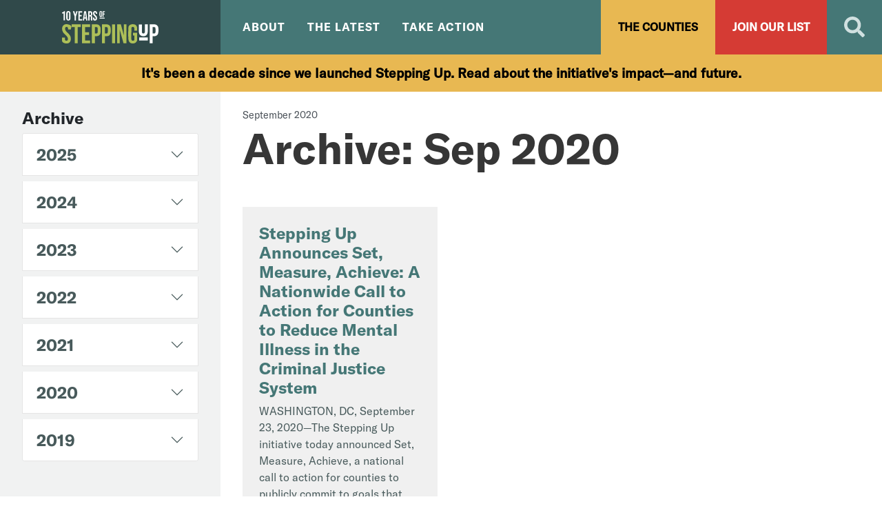

--- FILE ---
content_type: text/html; charset=UTF-8
request_url: https://stepuptogether.org/2020/09/
body_size: 8641
content:

<!doctype html>
<!--[if lt IE 9]><html class="no-js no-svg ie lt-ie9 lt-ie8 lt-ie7" lang="en-US"> <![endif]-->
<!--[if IE 9]><html class="no-js no-svg ie ie9 lt-ie9 lt-ie8" lang="en-US"> <![endif]-->
<!--[if gt IE 9]><!--><html class="no-js no-svg" lang="en-US"> <!--<![endif]-->
<head>
    <meta charset="UTF-8" />
    <meta name="description" content="">
    <meta http-equiv="Content-Type" content="text/html; charset=UTF-8" />
    <meta http-equiv="X-UA-Compatible" content="IE=edge">
    <meta name="viewport" content="width=device-width, initial-scale=1">
    <link rel="pingback" href="https://stepuptogether.org/xmlrpc.php" />
    <link rel="profile" href="http://gmpg.org/xfn/11">
    <link rel="preload" href="https://stepuptogether.org/wp-content/themes/stepup-theme/fonts/GT-America-Standard-Regular.woff2" as="font" crossorigin="anonymous">
    <link rel="preload" href="https://stepuptogether.org/wp-content/themes/stepup-theme/fonts/GT-America-Standard-Medium.woff2" as="font" crossorigin="anonymous">

    <meta name='robots' content='noindex, follow' />
	<style>img:is([sizes="auto" i], [sizes^="auto," i]) { contain-intrinsic-size: 3000px 1500px }</style>
	
	<!-- This site is optimized with the Yoast SEO plugin v26.8 - https://yoast.com/product/yoast-seo-wordpress/ -->
	<title>September 2020 - Step Up Together</title>
	<meta property="og:locale" content="en_US" />
	<meta property="og:type" content="website" />
	<meta property="og:title" content="September 2020 - Step Up Together" />
	<meta property="og:url" content="https://stepuptogether.org/2020/09/" />
	<meta property="og:site_name" content="Step Up Together" />
	<meta name="twitter:card" content="summary_large_image" />
	<script type="application/ld+json" class="yoast-schema-graph">{"@context":"https://schema.org","@graph":[{"@type":"CollectionPage","@id":"https://stepuptogether.org/2020/09/","url":"https://stepuptogether.org/2020/09/","name":"September 2020 - Step Up Together","isPartOf":{"@id":"https://stepuptogether.org/#website"},"inLanguage":"en-US"},{"@type":"WebSite","@id":"https://stepuptogether.org/#website","url":"https://stepuptogether.org/","name":"Step Up Together","description":"","publisher":{"@id":"https://stepuptogether.org/#organization"},"potentialAction":[{"@type":"SearchAction","target":{"@type":"EntryPoint","urlTemplate":"https://stepuptogether.org/?s={search_term_string}"},"query-input":{"@type":"PropertyValueSpecification","valueRequired":true,"valueName":"search_term_string"}}],"inLanguage":"en-US"},{"@type":"Organization","@id":"https://stepuptogether.org/#organization","name":"Step Up Together","url":"https://stepuptogether.org/","logo":{"@type":"ImageObject","inLanguage":"en-US","@id":"https://stepuptogether.org/#/schema/logo/image/","url":"https://stepuptogether.org/wp-content/uploads/2025/07/SU10_Desktop_Banner.svg","contentUrl":"https://stepuptogether.org/wp-content/uploads/2025/07/SU10_Desktop_Banner.svg","width":640,"height":214,"caption":"Step Up Together"},"image":{"@id":"https://stepuptogether.org/#/schema/logo/image/"}}]}</script>
	<!-- / Yoast SEO plugin. -->


<link rel='stylesheet' id='wp-block-library-css' href='https://stepuptogether.org/wp-includes/css/dist/block-library/style.min.css?ver=6.8.3' type='text/css' media='all' />
<style id='safe-svg-svg-icon-style-inline-css' type='text/css'>
.safe-svg-cover{text-align:center}.safe-svg-cover .safe-svg-inside{display:inline-block;max-width:100%}.safe-svg-cover svg{fill:currentColor;height:100%;max-height:100%;max-width:100%;width:100%}

</style>
<style id='global-styles-inline-css' type='text/css'>
:root{--wp--preset--aspect-ratio--square: 1;--wp--preset--aspect-ratio--4-3: 4/3;--wp--preset--aspect-ratio--3-4: 3/4;--wp--preset--aspect-ratio--3-2: 3/2;--wp--preset--aspect-ratio--2-3: 2/3;--wp--preset--aspect-ratio--16-9: 16/9;--wp--preset--aspect-ratio--9-16: 9/16;--wp--preset--color--black: #000000;--wp--preset--color--cyan-bluish-gray: #abb8c3;--wp--preset--color--white: #ffffff;--wp--preset--color--pale-pink: #f78da7;--wp--preset--color--vivid-red: #cf2e2e;--wp--preset--color--luminous-vivid-orange: #ff6900;--wp--preset--color--luminous-vivid-amber: #fcb900;--wp--preset--color--light-green-cyan: #7bdcb5;--wp--preset--color--vivid-green-cyan: #00d084;--wp--preset--color--pale-cyan-blue: #8ed1fc;--wp--preset--color--vivid-cyan-blue: #0693e3;--wp--preset--color--vivid-purple: #9b51e0;--wp--preset--color--primary: #aebf50;--wp--preset--color--primarydark: #30494a;--wp--preset--color--primarymedium: #457776;--wp--preset--color--secondary: #e8b852;--wp--preset--color--red: #d53b34;--wp--preset--gradient--vivid-cyan-blue-to-vivid-purple: linear-gradient(135deg,rgba(6,147,227,1) 0%,rgb(155,81,224) 100%);--wp--preset--gradient--light-green-cyan-to-vivid-green-cyan: linear-gradient(135deg,rgb(122,220,180) 0%,rgb(0,208,130) 100%);--wp--preset--gradient--luminous-vivid-amber-to-luminous-vivid-orange: linear-gradient(135deg,rgba(252,185,0,1) 0%,rgba(255,105,0,1) 100%);--wp--preset--gradient--luminous-vivid-orange-to-vivid-red: linear-gradient(135deg,rgba(255,105,0,1) 0%,rgb(207,46,46) 100%);--wp--preset--gradient--very-light-gray-to-cyan-bluish-gray: linear-gradient(135deg,rgb(238,238,238) 0%,rgb(169,184,195) 100%);--wp--preset--gradient--cool-to-warm-spectrum: linear-gradient(135deg,rgb(74,234,220) 0%,rgb(151,120,209) 20%,rgb(207,42,186) 40%,rgb(238,44,130) 60%,rgb(251,105,98) 80%,rgb(254,248,76) 100%);--wp--preset--gradient--blush-light-purple: linear-gradient(135deg,rgb(255,206,236) 0%,rgb(152,150,240) 100%);--wp--preset--gradient--blush-bordeaux: linear-gradient(135deg,rgb(254,205,165) 0%,rgb(254,45,45) 50%,rgb(107,0,62) 100%);--wp--preset--gradient--luminous-dusk: linear-gradient(135deg,rgb(255,203,112) 0%,rgb(199,81,192) 50%,rgb(65,88,208) 100%);--wp--preset--gradient--pale-ocean: linear-gradient(135deg,rgb(255,245,203) 0%,rgb(182,227,212) 50%,rgb(51,167,181) 100%);--wp--preset--gradient--electric-grass: linear-gradient(135deg,rgb(202,248,128) 0%,rgb(113,206,126) 100%);--wp--preset--gradient--midnight: linear-gradient(135deg,rgb(2,3,129) 0%,rgb(40,116,252) 100%);--wp--preset--font-size--small: 13px;--wp--preset--font-size--medium: 20px;--wp--preset--font-size--large: 36px;--wp--preset--font-size--x-large: 42px;--wp--preset--spacing--20: 0.44rem;--wp--preset--spacing--30: 0.67rem;--wp--preset--spacing--40: 1rem;--wp--preset--spacing--50: 1.5rem;--wp--preset--spacing--60: 2.25rem;--wp--preset--spacing--70: 3.38rem;--wp--preset--spacing--80: 5.06rem;--wp--preset--shadow--natural: 6px 6px 9px rgba(0, 0, 0, 0.2);--wp--preset--shadow--deep: 12px 12px 50px rgba(0, 0, 0, 0.4);--wp--preset--shadow--sharp: 6px 6px 0px rgba(0, 0, 0, 0.2);--wp--preset--shadow--outlined: 6px 6px 0px -3px rgba(255, 255, 255, 1), 6px 6px rgba(0, 0, 0, 1);--wp--preset--shadow--crisp: 6px 6px 0px rgba(0, 0, 0, 1);}:where(body) { margin: 0; }.wp-site-blocks > .alignleft { float: left; margin-right: 2em; }.wp-site-blocks > .alignright { float: right; margin-left: 2em; }.wp-site-blocks > .aligncenter { justify-content: center; margin-left: auto; margin-right: auto; }:where(.is-layout-flex){gap: 0.5em;}:where(.is-layout-grid){gap: 0.5em;}.is-layout-flow > .alignleft{float: left;margin-inline-start: 0;margin-inline-end: 2em;}.is-layout-flow > .alignright{float: right;margin-inline-start: 2em;margin-inline-end: 0;}.is-layout-flow > .aligncenter{margin-left: auto !important;margin-right: auto !important;}.is-layout-constrained > .alignleft{float: left;margin-inline-start: 0;margin-inline-end: 2em;}.is-layout-constrained > .alignright{float: right;margin-inline-start: 2em;margin-inline-end: 0;}.is-layout-constrained > .aligncenter{margin-left: auto !important;margin-right: auto !important;}.is-layout-constrained > :where(:not(.alignleft):not(.alignright):not(.alignfull)){margin-left: auto !important;margin-right: auto !important;}body .is-layout-flex{display: flex;}.is-layout-flex{flex-wrap: wrap;align-items: center;}.is-layout-flex > :is(*, div){margin: 0;}body .is-layout-grid{display: grid;}.is-layout-grid > :is(*, div){margin: 0;}body{padding-top: 0px;padding-right: 0px;padding-bottom: 0px;padding-left: 0px;}a:where(:not(.wp-element-button)){text-decoration: underline;}:root :where(.wp-element-button, .wp-block-button__link){background-color: #32373c;border-width: 0;color: #fff;font-family: inherit;font-size: inherit;line-height: inherit;padding: calc(0.667em + 2px) calc(1.333em + 2px);text-decoration: none;}.has-black-color{color: var(--wp--preset--color--black) !important;}.has-cyan-bluish-gray-color{color: var(--wp--preset--color--cyan-bluish-gray) !important;}.has-white-color{color: var(--wp--preset--color--white) !important;}.has-pale-pink-color{color: var(--wp--preset--color--pale-pink) !important;}.has-vivid-red-color{color: var(--wp--preset--color--vivid-red) !important;}.has-luminous-vivid-orange-color{color: var(--wp--preset--color--luminous-vivid-orange) !important;}.has-luminous-vivid-amber-color{color: var(--wp--preset--color--luminous-vivid-amber) !important;}.has-light-green-cyan-color{color: var(--wp--preset--color--light-green-cyan) !important;}.has-vivid-green-cyan-color{color: var(--wp--preset--color--vivid-green-cyan) !important;}.has-pale-cyan-blue-color{color: var(--wp--preset--color--pale-cyan-blue) !important;}.has-vivid-cyan-blue-color{color: var(--wp--preset--color--vivid-cyan-blue) !important;}.has-vivid-purple-color{color: var(--wp--preset--color--vivid-purple) !important;}.has-primary-color{color: var(--wp--preset--color--primary) !important;}.has-primarydark-color{color: var(--wp--preset--color--primarydark) !important;}.has-primarymedium-color{color: var(--wp--preset--color--primarymedium) !important;}.has-secondary-color{color: var(--wp--preset--color--secondary) !important;}.has-red-color{color: var(--wp--preset--color--red) !important;}.has-black-background-color{background-color: var(--wp--preset--color--black) !important;}.has-cyan-bluish-gray-background-color{background-color: var(--wp--preset--color--cyan-bluish-gray) !important;}.has-white-background-color{background-color: var(--wp--preset--color--white) !important;}.has-pale-pink-background-color{background-color: var(--wp--preset--color--pale-pink) !important;}.has-vivid-red-background-color{background-color: var(--wp--preset--color--vivid-red) !important;}.has-luminous-vivid-orange-background-color{background-color: var(--wp--preset--color--luminous-vivid-orange) !important;}.has-luminous-vivid-amber-background-color{background-color: var(--wp--preset--color--luminous-vivid-amber) !important;}.has-light-green-cyan-background-color{background-color: var(--wp--preset--color--light-green-cyan) !important;}.has-vivid-green-cyan-background-color{background-color: var(--wp--preset--color--vivid-green-cyan) !important;}.has-pale-cyan-blue-background-color{background-color: var(--wp--preset--color--pale-cyan-blue) !important;}.has-vivid-cyan-blue-background-color{background-color: var(--wp--preset--color--vivid-cyan-blue) !important;}.has-vivid-purple-background-color{background-color: var(--wp--preset--color--vivid-purple) !important;}.has-primary-background-color{background-color: var(--wp--preset--color--primary) !important;}.has-primarydark-background-color{background-color: var(--wp--preset--color--primarydark) !important;}.has-primarymedium-background-color{background-color: var(--wp--preset--color--primarymedium) !important;}.has-secondary-background-color{background-color: var(--wp--preset--color--secondary) !important;}.has-red-background-color{background-color: var(--wp--preset--color--red) !important;}.has-black-border-color{border-color: var(--wp--preset--color--black) !important;}.has-cyan-bluish-gray-border-color{border-color: var(--wp--preset--color--cyan-bluish-gray) !important;}.has-white-border-color{border-color: var(--wp--preset--color--white) !important;}.has-pale-pink-border-color{border-color: var(--wp--preset--color--pale-pink) !important;}.has-vivid-red-border-color{border-color: var(--wp--preset--color--vivid-red) !important;}.has-luminous-vivid-orange-border-color{border-color: var(--wp--preset--color--luminous-vivid-orange) !important;}.has-luminous-vivid-amber-border-color{border-color: var(--wp--preset--color--luminous-vivid-amber) !important;}.has-light-green-cyan-border-color{border-color: var(--wp--preset--color--light-green-cyan) !important;}.has-vivid-green-cyan-border-color{border-color: var(--wp--preset--color--vivid-green-cyan) !important;}.has-pale-cyan-blue-border-color{border-color: var(--wp--preset--color--pale-cyan-blue) !important;}.has-vivid-cyan-blue-border-color{border-color: var(--wp--preset--color--vivid-cyan-blue) !important;}.has-vivid-purple-border-color{border-color: var(--wp--preset--color--vivid-purple) !important;}.has-primary-border-color{border-color: var(--wp--preset--color--primary) !important;}.has-primarydark-border-color{border-color: var(--wp--preset--color--primarydark) !important;}.has-primarymedium-border-color{border-color: var(--wp--preset--color--primarymedium) !important;}.has-secondary-border-color{border-color: var(--wp--preset--color--secondary) !important;}.has-red-border-color{border-color: var(--wp--preset--color--red) !important;}.has-vivid-cyan-blue-to-vivid-purple-gradient-background{background: var(--wp--preset--gradient--vivid-cyan-blue-to-vivid-purple) !important;}.has-light-green-cyan-to-vivid-green-cyan-gradient-background{background: var(--wp--preset--gradient--light-green-cyan-to-vivid-green-cyan) !important;}.has-luminous-vivid-amber-to-luminous-vivid-orange-gradient-background{background: var(--wp--preset--gradient--luminous-vivid-amber-to-luminous-vivid-orange) !important;}.has-luminous-vivid-orange-to-vivid-red-gradient-background{background: var(--wp--preset--gradient--luminous-vivid-orange-to-vivid-red) !important;}.has-very-light-gray-to-cyan-bluish-gray-gradient-background{background: var(--wp--preset--gradient--very-light-gray-to-cyan-bluish-gray) !important;}.has-cool-to-warm-spectrum-gradient-background{background: var(--wp--preset--gradient--cool-to-warm-spectrum) !important;}.has-blush-light-purple-gradient-background{background: var(--wp--preset--gradient--blush-light-purple) !important;}.has-blush-bordeaux-gradient-background{background: var(--wp--preset--gradient--blush-bordeaux) !important;}.has-luminous-dusk-gradient-background{background: var(--wp--preset--gradient--luminous-dusk) !important;}.has-pale-ocean-gradient-background{background: var(--wp--preset--gradient--pale-ocean) !important;}.has-electric-grass-gradient-background{background: var(--wp--preset--gradient--electric-grass) !important;}.has-midnight-gradient-background{background: var(--wp--preset--gradient--midnight) !important;}.has-small-font-size{font-size: var(--wp--preset--font-size--small) !important;}.has-medium-font-size{font-size: var(--wp--preset--font-size--medium) !important;}.has-large-font-size{font-size: var(--wp--preset--font-size--large) !important;}.has-x-large-font-size{font-size: var(--wp--preset--font-size--x-large) !important;}
:where(.wp-block-post-template.is-layout-flex){gap: 1.25em;}:where(.wp-block-post-template.is-layout-grid){gap: 1.25em;}
:where(.wp-block-columns.is-layout-flex){gap: 2em;}:where(.wp-block-columns.is-layout-grid){gap: 2em;}
:root :where(.wp-block-pullquote){font-size: 1.5em;line-height: 1.6;}
</style>
<link rel='stylesheet' id='pb-accordion-blocks-style-css' href='https://stepuptogether.org/wp-content/plugins/accordion-blocks/build/index.css?ver=1.5.0' type='text/css' media='all' />
<link rel='stylesheet' id='stepup-css' href='https://stepuptogether.org/wp-content/themes/stepup-theme/static/css/app.css' type='text/css' media='all' />
<script type="text/javascript" src="https://stepuptogether.org/wp-includes/js/jquery/jquery.min.js?ver=3.7.1" id="jquery-core-js"></script>
<script type="text/javascript" src="https://stepuptogether.org/wp-includes/js/jquery/jquery-migrate.min.js?ver=3.4.1" id="jquery-migrate-js"></script>
<script type="text/javascript" src="https://stepuptogether.org/wp-content/themes/stepup-theme/static/js/app.js?ver=6.8.3" id="stepup-js"></script>
<link rel="https://api.w.org/" href="https://stepuptogether.org/wp-json/" /><link rel="icon" href="https://stepuptogether.org/wp-content/uploads/2021/12/suicon-150x150.png" sizes="32x32" />
<link rel="icon" href="https://stepuptogether.org/wp-content/uploads/2021/12/suicon.png" sizes="192x192" />
<link rel="apple-touch-icon" href="https://stepuptogether.org/wp-content/uploads/2021/12/suicon.png" />
<meta name="msapplication-TileImage" content="https://stepuptogether.org/wp-content/uploads/2021/12/suicon.png" />
		<style type="text/css" id="wp-custom-css">
			@media (max-width: 768px) {
    .mobile_margin_top {
        margin-top: 10%;
    }
}		</style>
		

          <script async src="https://www.googletagmanager.com/gtag/js?id=UA-1586354-17"></script>
      <script>
        window.dataLayer = window.dataLayer || [];
        function gtag(){dataLayer.push(arguments);}
        gtag('js', new Date());

        gtag('config', 'UA-1586354-17');
      </script>
    			</head>

	<body class="archive date wp-custom-logo wp-theme-stepup-theme bg-gray-100" data-template="base.twig">
		<a class="visually-hidden-focusable" href="#content">Skip to content</a>

			<header id="top" class="bg-primary-dark">
      <div class="container-xxxl px-0">
      <div class="main-header">
        <div class="row g-0">
                  <div class="col-8 col-sm-4 col-lg-3 bg-primary-dark">
            <a class="" href="https://stepuptogether.org" rel="home"><img src="https://stepuptogether.org/wp-content/uploads/2025/07/SU10_Desktop_Banner.svg" alt="Step Up Together" class="main-logo mx-sm-auto ps-3 ps-sm-0 my-3 d-block h-auto w-100" width="196" height="40" /></a>
          </div>
                  <div class="col-4 col-sm-8 col-lg-9 main-header--start-padding">
            <button class="hamburger h-100 hamburger-main-nav hamburger--squeeze d-xl-none dropdown-toggle" type="button" aria-label="Open Main Navigation" aria-expanded="false">
              <span class="hamburger-box">
                <span class="hamburger-inner"></span>
              </span>
            </button>
            <nav class="h-100 d-none d-xl-flex justify-content-between align-items-center">
              <div>
                	<ul class="nav nav--lg d-block d-xl-flex">
			<li class="nav-item d-block  menu-item menu-item-type-post_type menu-item-object-page menu-item-52 menu-item-has-children dropdown dropdown--mega">
							<a class="nav-link nav-link--parent dropdown-toggle cursor-pointer ">About</a>
				<div class="dropdown-menu">
						<div class="row py-5 px-5">
		<div class="col-md-3">
			<div class="h5 text-white">The Stepping Up initiative supports local jurisdictions in establishing and reaching measurable goals that demonstrate reduced prevalence of serious mental illness across the justice system.</div>		</div>
		<div class="col-md-9">
			<div class="row">
									<div class="col-md-4 nav-item position-relative  menu-item menu-item-type-post_type menu-item-object-page menu-item-129">
						<div class="nav-icon mb-1"><i class="fas text-white fa-exclamation"></i></div>
						<a target="" class="stretched-link h5 p-0 mb-0 dropdown-item nav-link--child nav-link" href="https://stepuptogether.org/about/the-problem/">The Problem</a>
						<p class="text-white mb-4">Why behavioral health needs are prevalent in local justice systems</p>
					</div>
									<div class="col-md-4 nav-item position-relative  menu-item menu-item-type-post_type menu-item-object-page menu-item-54">
						<div class="nav-icon mb-1"><i class="fas text-white fa-arrow-right"></i></div>
						<a target="" class="stretched-link h5 p-0 mb-0 dropdown-item nav-link--child nav-link" href="https://stepuptogether.org/about/the-solution/">The Solution</a>
						<p class="text-white mb-4">How Stepping Up is reducing the overincarceration of people with behavioral health needs</p>
					</div>
									<div class="col-md-4 nav-item position-relative  menu-item menu-item-type-post_type menu-item-object-page menu-item-3680">
						<div class="nav-icon mb-1"><i class="fas text-white fa-tools"></i></div>
						<a target="" class="stretched-link h5 p-0 mb-0 dropdown-item nav-link--child nav-link" href="https://stepuptogether.org/about/the-framework/">Our Framework</a>
						<p class="text-white mb-4">The foundation of the Stepping Up approach</p>
					</div>
									<div class="col-md-4 nav-item position-relative  menu-item menu-item-type-post_type menu-item-object-page menu-item-55">
						<div class="nav-icon mb-1"><i class="fas text-white fa-check"></i></div>
						<a target="" class="stretched-link h5 p-0 mb-0 dropdown-item nav-link--child nav-link" href="https://stepuptogether.org/about/successes/">Our Impact</a>
						<p class="text-white mb-4">The first—and next—10 years of Stepping Up</p>
					</div>
									<div class="col-md-4 nav-item position-relative  menu-item menu-item-type-post_type menu-item-object-page menu-item-56">
						<div class="nav-icon mb-1"><i class="fas text-white fa-users"></i></div>
						<a target="" class="stretched-link h5 p-0 mb-0 dropdown-item nav-link--child nav-link" href="https://stepuptogether.org/about/team/">Our Team</a>
						<p class="text-white mb-4">Meet the partners</p>
					</div>
							</div>
		</div>
	</div>
				</div>
					</li>
			<li class="nav-item d-block  menu-item menu-item-type-post_type menu-item-object-page menu-item-64 menu-item-has-children dropdown dropdown--mega">
							<a class="nav-link nav-link--parent dropdown-toggle cursor-pointer ">The Latest</a>
				<div class="dropdown-menu">
						<div class="row py-5 px-5">
		<div class="col-md-3">
			<div class="h5 text-white">Check out the latest updates from the Stepping Up team and partners.</div>		</div>
		<div class="col-md-9">
			<div class="row">
									<div class="col-md-4 nav-item position-relative  menu-item menu-item-type-post_type menu-item-object-page menu-item-3676">
						<div class="nav-icon mb-1"><i class="fas text-white fa-tools"></i></div>
						<a target="" class="stretched-link h5 p-0 mb-0 dropdown-item nav-link--child nav-link" href="https://stepuptogether.org/the-latest/explore-by-topic-resource/">Resources</a>
						<p class="text-white mb-4">Explore by type and issue</p>
					</div>
									<div class="col-md-4 nav-item position-relative  menu-item menu-item-type-post_type menu-item-object-page current_page_parent menu-item-65">
						<div class="nav-icon mb-1"><i class="fas text-white fa-map-marker-alt"></i></div>
						<a target="" class="stretched-link h5 p-0 mb-0 dropdown-item nav-link--child nav-link" href="https://stepuptogether.org/the-latest/local-updates/">News</a>
						<p class="text-white mb-4">Stepping Up in the news</p>
					</div>
									<div class="col-md-4 nav-item position-relative  menu-item menu-item-type-post_type menu-item-object-page menu-item-2728">
						<div class="nav-icon mb-1"><i class="fas text-white fa-tools"></i></div>
						<a target="" class="stretched-link h5 p-0 mb-0 dropdown-item nav-link--child nav-link" href="https://stepuptogether.org/upcoming-events/">Events</a>
						<p class="text-white mb-4">Opportunities to learn and connect</p>
					</div>
							</div>
		</div>
	</div>
				</div>
					</li>
			<li class="nav-item d-block  menu-item menu-item-type-post_type menu-item-object-page menu-item-68 menu-item-has-children dropdown dropdown--mega">
							<a class="nav-link nav-link--parent dropdown-toggle cursor-pointer nav-link--last pe-0">Take Action</a>
				<div class="dropdown-menu">
						<div class="row py-5 px-5">
		<div class="col-md-3">
			<div class="h5 text-white">Stepping Up asks communities to come together to develop an action plan that can be used to achieve measurable impact in local criminal justice systems of all sizes across the country.</div>		</div>
		<div class="col-md-9">
			<div class="row">
									<div class="col-md-4 nav-item position-relative  menu-item menu-item-type-post_type menu-item-object-page menu-item-364">
						<div class="nav-icon mb-1"><i class="fas text-white fa-walking"></i></div>
						<a target="" class="stretched-link h5 p-0 mb-0 dropdown-item nav-link--child nav-link" href="https://stepuptogether.org/take-action/join-stepping-up/">Join Stepping Up</a>
						<p class="text-white mb-4">Sign a county resolution</p>
					</div>
									<div class="col-md-4 nav-item position-relative  menu-item menu-item-type-post_type menu-item-object-page menu-item-2685">
						<div class="nav-icon mb-1"><i class="fas text-white fa-walking"></i></div>
						<a target="" class="stretched-link h5 p-0 mb-0 dropdown-item nav-link--child nav-link" href="https://stepuptogether.org/take-action/become-a-stepping-up-innovator-county/">Become an Innovator County</a>
						<p class="text-white mb-4">Complete a brief survey</p>
					</div>
									<div class="col-md-4 nav-item position-relative  menu-item menu-item-type-post_type menu-item-object-page menu-item-3684">
						<div class="nav-icon mb-1"><i class="fas text-white fa-tools"></i></div>
						<a target="" class="stretched-link h5 p-0 mb-0 dropdown-item nav-link--child nav-link" href="https://stepuptogether.org/take-action/technical-assistance-centers/">Create a Technical Assistance Center</a>
						<p class="text-white mb-4">Help counties join and implement Stepping Up</p>
					</div>
									<div class="col-md-4 nav-item position-relative  menu-item menu-item-type-post_type menu-item-object-page menu-item-3688">
						<div class="nav-icon mb-1"><i class="fas text-white fa-tools"></i></div>
						<a target="" class="stretched-link h5 p-0 mb-0 dropdown-item nav-link--child nav-link" href="https://stepuptogether.org/take-action/youth-initiatives/">Launch Stepping Up for Youth</a>
						<p class="text-white mb-4">Adapt the framework for a younger population</p>
					</div>
							</div>
		</div>
	</div>
				</div>
					</li>
		</ul>
              </div>
              <div class="h-100 d-flex flex-nowrap">
                <a href="./the-counties" class="btn btn-secondary btn--the-counties d-flex align-items-center h-100">The Counties</a><a href="./about/get-in-touch/" class="btn btn-red btn--list d-flex align-items-center h-100">Join Our List</a>
                <div class="d-flex search-header">
  <form role="search" method="get" class="form search-header-form" action="/">
    <label for="search" class="visually-hidden">Search</label>
    <input type="search" id="search" class="search-header-form__input input-control search-header-form__input--hidden" placeholder="Search" value="" name="s" />
    <input type="submit" class="btn btn-primary w-25 visually-hidden" value="Search" />
  </form>
  <a href="/?s=" class="search-header-form__toggle btn d-flex align-items-center h-100"><svg xmlns="http://www.w3.org/2000/svg" viewBox="0 0 512 512" class="search-icon" width="30" height="30"><path d="M505 442.7L405.3 343c-4.5-4.5-10.6-7-17-7H372c27.6-35.3 44-79.7 44-128C416 93.1 322.9 0 208 0S0 93.1 0 208s93.1 208 208 208c48.3 0 92.7-16.4 128-44v16.3c0 6.4 2.5 12.5 7 17l99.7 99.7c9.4 9.4 24.6 9.4 33.9 0l28.3-28.3c9.4-9.4 9.4-24.6.1-34zM208 336c-70.7 0-128-57.2-128-128 0-70.7 57.2-128 128-128 70.7 0 128 57.2 128 128 0 70.7-57.2 128-128 128z"/></svg></a>
</div>
              </div>
            </nav>
            <nav class="d-xl-none dropdown-menu dropdown-menu--sm">
              <div>
                	<ul class="nav nav--sm d-block">
			<li class="nav-item d-block  menu-item menu-item-type-post_type menu-item-object-page menu-item-52 menu-item-has-children">
							<span class="nav-link nav-link--parent ">About</span>
				<div class="">
						<div class="py-0 px-5">
							<div class="nav-item position-relative  menu-item menu-item-type-post_type menu-item-object-page menu-item-129">
					<a target="" class="stretched-link h5 p-0 dropdown-item nav-link--child nav-link" href="https://stepuptogether.org/about/the-problem/">The Problem</a>
				</div>
							<div class="nav-item position-relative  menu-item menu-item-type-post_type menu-item-object-page menu-item-54">
					<a target="" class="stretched-link h5 p-0 dropdown-item nav-link--child nav-link" href="https://stepuptogether.org/about/the-solution/">The Solution</a>
				</div>
							<div class="nav-item position-relative  menu-item menu-item-type-post_type menu-item-object-page menu-item-3680">
					<a target="" class="stretched-link h5 p-0 dropdown-item nav-link--child nav-link" href="https://stepuptogether.org/about/the-framework/">Our Framework</a>
				</div>
							<div class="nav-item position-relative  menu-item menu-item-type-post_type menu-item-object-page menu-item-55">
					<a target="" class="stretched-link h5 p-0 dropdown-item nav-link--child nav-link" href="https://stepuptogether.org/about/successes/">Our Impact</a>
				</div>
							<div class="nav-item position-relative  menu-item menu-item-type-post_type menu-item-object-page menu-item-56">
					<a target="" class="stretched-link h5 p-0 dropdown-item nav-link--child nav-link" href="https://stepuptogether.org/about/team/">Our Team</a>
				</div>
					</div>
				</div>
					</li>
			<li class="nav-item d-block  menu-item menu-item-type-post_type menu-item-object-page menu-item-64 menu-item-has-children">
							<span class="nav-link nav-link--parent ">The Latest</span>
				<div class="">
						<div class="py-0 px-5">
							<div class="nav-item position-relative  menu-item menu-item-type-post_type menu-item-object-page menu-item-3676">
					<a target="" class="stretched-link h5 p-0 dropdown-item nav-link--child nav-link" href="https://stepuptogether.org/the-latest/explore-by-topic-resource/">Resources</a>
				</div>
							<div class="nav-item position-relative  menu-item menu-item-type-post_type menu-item-object-page current_page_parent menu-item-65">
					<a target="" class="stretched-link h5 p-0 dropdown-item nav-link--child nav-link" href="https://stepuptogether.org/the-latest/local-updates/">News</a>
				</div>
							<div class="nav-item position-relative  menu-item menu-item-type-post_type menu-item-object-page menu-item-2728">
					<a target="" class="stretched-link h5 p-0 dropdown-item nav-link--child nav-link" href="https://stepuptogether.org/upcoming-events/">Events</a>
				</div>
					</div>
				</div>
					</li>
			<li class="nav-item d-block  menu-item menu-item-type-post_type menu-item-object-page menu-item-68 menu-item-has-children">
							<span class="nav-link nav-link--parent nav-link--last pe-0">Take Action</span>
				<div class="">
						<div class="py-0 px-5">
							<div class="nav-item position-relative  menu-item menu-item-type-post_type menu-item-object-page menu-item-364">
					<a target="" class="stretched-link h5 p-0 dropdown-item nav-link--child nav-link" href="https://stepuptogether.org/take-action/join-stepping-up/">Join Stepping Up</a>
				</div>
							<div class="nav-item position-relative  menu-item menu-item-type-post_type menu-item-object-page menu-item-2685">
					<a target="" class="stretched-link h5 p-0 dropdown-item nav-link--child nav-link" href="https://stepuptogether.org/take-action/become-a-stepping-up-innovator-county/">Become an Innovator County</a>
				</div>
							<div class="nav-item position-relative  menu-item menu-item-type-post_type menu-item-object-page menu-item-3684">
					<a target="" class="stretched-link h5 p-0 dropdown-item nav-link--child nav-link" href="https://stepuptogether.org/take-action/technical-assistance-centers/">Create a Technical Assistance Center</a>
				</div>
							<div class="nav-item position-relative  menu-item menu-item-type-post_type menu-item-object-page menu-item-3688">
					<a target="" class="stretched-link h5 p-0 dropdown-item nav-link--child nav-link" href="https://stepuptogether.org/take-action/youth-initiatives/">Launch Stepping Up for Youth</a>
				</div>
					</div>
				</div>
					</li>
		</ul>
              </div>
              <div class="h-100 mt-5 header-sm-buttons d-md-flex flex-nowrap">
                <a href="/?s=" class="btn btn-primary d-block w-100 text-white text-start">Search</a>
                <a href="./the-counties" class="btn btn-secondary d-flex align-items-center w-100 h-100">The Counties</a><a href="./about/get-in-touch/" class="btn btn-red d-flex align-items-center w-100 h-100">Join Our List</a>
              </div>
            </nav>
          </div>
        </div>
      </div>
      <div>
        <a href="https://stepuptogether.org/10-year-impact/" class="col-12 btn btn-secondary d-flex align-items-center w-100 h-100" style="text-transform: none; text-align: center; display: block !important;">It's been a decade since we launched Stepping Up. Read about the initiative's impact—and future.</a>
      </div>
    </div>
  </header>

		
		<section id="content" role="main" class="container-xxxl px-0 content-wrapper">
						<div class="">
				<section class="row g-0">
	<aside class="col-md-4 col-8 col-sm-4 col-lg-3 bg-gray-200 page-layout__col-start">
		<div class="mt-4 sidebar-nav-wrap">
			<h2 class="h5 text-dark">Archive</h2>

									<div class="accordion-item">
						<h2 class="accordion-header" id="heading1">
							<button class="accordion-button collapsed" type="button" data-bs-toggle="collapse" data-bs-target="#collapse1" aria-expanded="false" aria-controls="collapse1">
								2025
							</button>
						</h2>
						<div id="collapse1" class="accordion-collapse collapse" aria-labelledby="heading1" data-bs-parent="#publishedDateAccordion">
							<div class="accordion-body">
								<ul class="list-unstyled">
																		<li><a class="d-block" href="https://stepuptogether.org/2025/03/">March</a></li>
																		<li><a class="d-block" href="https://stepuptogether.org/2025/02/">February</a></li>
																</ul>
							</div>
						</div>
					</div>
									<div class="accordion-item">
						<h2 class="accordion-header" id="heading2">
							<button class="accordion-button collapsed" type="button" data-bs-toggle="collapse" data-bs-target="#collapse2" aria-expanded="false" aria-controls="collapse2">
								2024
							</button>
						</h2>
						<div id="collapse2" class="accordion-collapse collapse" aria-labelledby="heading2" data-bs-parent="#publishedDateAccordion">
							<div class="accordion-body">
								<ul class="list-unstyled">
																		<li><a class="d-block" href="https://stepuptogether.org/2024/12/">December</a></li>
																		<li><a class="d-block" href="https://stepuptogether.org/2024/10/">October</a></li>
																		<li><a class="d-block" href="https://stepuptogether.org/2024/08/">August</a></li>
																</ul>
							</div>
						</div>
					</div>
									<div class="accordion-item">
						<h2 class="accordion-header" id="heading3">
							<button class="accordion-button collapsed" type="button" data-bs-toggle="collapse" data-bs-target="#collapse3" aria-expanded="false" aria-controls="collapse3">
								2023
							</button>
						</h2>
						<div id="collapse3" class="accordion-collapse collapse" aria-labelledby="heading3" data-bs-parent="#publishedDateAccordion">
							<div class="accordion-body">
								<ul class="list-unstyled">
																		<li><a class="d-block" href="https://stepuptogether.org/2023/09/">September</a></li>
																		<li><a class="d-block" href="https://stepuptogether.org/2023/07/">July</a></li>
																		<li><a class="d-block" href="https://stepuptogether.org/2023/06/">June</a></li>
																		<li><a class="d-block" href="https://stepuptogether.org/2023/04/">April</a></li>
																</ul>
							</div>
						</div>
					</div>
									<div class="accordion-item">
						<h2 class="accordion-header" id="heading4">
							<button class="accordion-button collapsed" type="button" data-bs-toggle="collapse" data-bs-target="#collapse4" aria-expanded="false" aria-controls="collapse4">
								2022
							</button>
						</h2>
						<div id="collapse4" class="accordion-collapse collapse" aria-labelledby="heading4" data-bs-parent="#publishedDateAccordion">
							<div class="accordion-body">
								<ul class="list-unstyled">
																		<li><a class="d-block" href="https://stepuptogether.org/2022/12/">December</a></li>
																		<li><a class="d-block" href="https://stepuptogether.org/2022/05/">May</a></li>
																		<li><a class="d-block" href="https://stepuptogether.org/2022/04/">April</a></li>
																		<li><a class="d-block" href="https://stepuptogether.org/2022/03/">March</a></li>
																		<li><a class="d-block" href="https://stepuptogether.org/2022/02/">February</a></li>
																		<li><a class="d-block" href="https://stepuptogether.org/2022/01/">January</a></li>
																</ul>
							</div>
						</div>
					</div>
									<div class="accordion-item">
						<h2 class="accordion-header" id="heading5">
							<button class="accordion-button collapsed" type="button" data-bs-toggle="collapse" data-bs-target="#collapse5" aria-expanded="false" aria-controls="collapse5">
								2021
							</button>
						</h2>
						<div id="collapse5" class="accordion-collapse collapse" aria-labelledby="heading5" data-bs-parent="#publishedDateAccordion">
							<div class="accordion-body">
								<ul class="list-unstyled">
																		<li><a class="d-block" href="https://stepuptogether.org/2021/08/">August</a></li>
																		<li><a class="d-block" href="https://stepuptogether.org/2021/06/">June</a></li>
																		<li><a class="d-block" href="https://stepuptogether.org/2021/01/">January</a></li>
																</ul>
							</div>
						</div>
					</div>
									<div class="accordion-item">
						<h2 class="accordion-header" id="heading6">
							<button class="accordion-button collapsed" type="button" data-bs-toggle="collapse" data-bs-target="#collapse6" aria-expanded="false" aria-controls="collapse6">
								2020
							</button>
						</h2>
						<div id="collapse6" class="accordion-collapse collapse" aria-labelledby="heading6" data-bs-parent="#publishedDateAccordion">
							<div class="accordion-body">
								<ul class="list-unstyled">
																		<li><a class="d-block" href="https://stepuptogether.org/2020/12/">December</a></li>
																		<li><a class="d-block" href="https://stepuptogether.org/2020/11/">November</a></li>
																		<li><a class="d-block" href="https://stepuptogether.org/2020/09/">September</a></li>
																		<li><a class="d-block" href="https://stepuptogether.org/2020/06/">June</a></li>
																		<li><a class="d-block" href="https://stepuptogether.org/2020/05/">May</a></li>
																		<li><a class="d-block" href="https://stepuptogether.org/2020/01/">January</a></li>
																</ul>
							</div>
						</div>
					</div>
									<div class="accordion-item">
						<h2 class="accordion-header" id="heading7">
							<button class="accordion-button collapsed" type="button" data-bs-toggle="collapse" data-bs-target="#collapse7" aria-expanded="false" aria-controls="collapse7">
								2019
							</button>
						</h2>
						<div id="collapse7" class="accordion-collapse collapse" aria-labelledby="heading7" data-bs-parent="#publishedDateAccordion">
							<div class="accordion-body">
								<ul class="list-unstyled">
																		<li><a class="d-block" href="https://stepuptogether.org/2019/12/">December</a></li>
																</ul>
							</div>
						</div>
					</div>
				
		</div>
	</aside>
	<article class="col-4 col-sm-8 col-lg-9 ms-0 page-layout__col-end mb-3">
		<div class="article-body">
			<div class="yoast-breadcrumbs breadcrumbs mt-4 mb-0"><span><span class="breadcrumb_last" aria-current="page">September 2020</span></span></div>
			<h1 class="mb-4">Archive: Sep 2020</h1>
			<div class="row mb-5">
									<div class="col-md-4 mt-4 mb-1">
						<div class="bg-light p-4 h-100">
							<h5 class=""><a href="https://stepuptogether.org/2020/09/23/set-measure-achieve-announcement/" class="text-primary-medium border-0">Stepping Up Announces Set, Measure, Achieve: A Nationwide Call to Action for Counties to Reduce Mental Illness in the Criminal Justice System</a></h5>
							<div class="mb-4 fs-8 entry-excerpt">WASHINGTON, DC, September 23, 2020—The Stepping Up initiative today announced Set, Measure, Achieve, a national call to action for counties to publicly commit to goals that demonstrate reduced prevalence of mental illness in local justice systems. Stepping Up is asking participating counties to set tangible targets,&hellip; <a href="https://stepuptogether.org/2020/09/23/set-measure-achieve-announcement/" class="read-more">Read More</a></div>
						</div>
					</div>
							</div>
		</div>
			</article>
</section>

			</div>
					</section>

					<footer id="footer">
  <div class="bg-primary-dark text-white py-5">
    <div class="container">
      <div>
      <ul class="nav footer-nav d-block d-md-flex">
          <li class="nav-item d-block px-3 mb-4 mb-md-0  menu-item menu-item-type-post_type menu-item-object-page menu-item-52 menu-item-has-children">
                <p class="mb-0 pb-1 mb-1 border--footer-nav font-weight-bold">About</p>
          			<div class="nav-item  menu-item menu-item-type-post_type menu-item-object-page menu-item-129">
			<a target="" class="nav-link p-0 fs-8 text-white" href="https://stepuptogether.org/about/the-problem/">The Problem</a>
		</div>
			<div class="nav-item  menu-item menu-item-type-post_type menu-item-object-page menu-item-54">
			<a target="" class="nav-link p-0 fs-8 text-white" href="https://stepuptogether.org/about/the-solution/">The Solution</a>
		</div>
			<div class="nav-item  menu-item menu-item-type-post_type menu-item-object-page menu-item-3680">
			<a target="" class="nav-link p-0 fs-8 text-white" href="https://stepuptogether.org/about/the-framework/">Our Framework</a>
		</div>
			<div class="nav-item  menu-item menu-item-type-post_type menu-item-object-page menu-item-55">
			<a target="" class="nav-link p-0 fs-8 text-white" href="https://stepuptogether.org/about/successes/">Our Impact</a>
		</div>
			<div class="nav-item  menu-item menu-item-type-post_type menu-item-object-page menu-item-56">
			<a target="" class="nav-link p-0 fs-8 text-white" href="https://stepuptogether.org/about/team/">Our Team</a>
		</div>
	              </li>
          <li class="nav-item d-block px-3 mb-4 mb-md-0  menu-item menu-item-type-post_type menu-item-object-page menu-item-64 menu-item-has-children">
                <p class="mb-0 pb-1 mb-1 border--footer-nav font-weight-bold">The Latest</p>
          			<div class="nav-item  menu-item menu-item-type-post_type menu-item-object-page menu-item-3676">
			<a target="" class="nav-link p-0 fs-8 text-white" href="https://stepuptogether.org/the-latest/explore-by-topic-resource/">Resources</a>
		</div>
			<div class="nav-item  menu-item menu-item-type-post_type menu-item-object-page current_page_parent menu-item-65">
			<a target="" class="nav-link p-0 fs-8 text-white" href="https://stepuptogether.org/the-latest/local-updates/">News</a>
		</div>
			<div class="nav-item  menu-item menu-item-type-post_type menu-item-object-page menu-item-2728">
			<a target="" class="nav-link p-0 fs-8 text-white" href="https://stepuptogether.org/upcoming-events/">Events</a>
		</div>
	              </li>
          <li class="nav-item d-block px-3  mb-md-0  menu-item menu-item-type-post_type menu-item-object-page menu-item-68 menu-item-has-children">
                <p class="mb-0 pb-1 mb-1 border--footer-nav font-weight-bold">Take Action</p>
          			<div class="nav-item  menu-item menu-item-type-post_type menu-item-object-page menu-item-364">
			<a target="" class="nav-link p-0 fs-8 text-white" href="https://stepuptogether.org/take-action/join-stepping-up/">Join Stepping Up</a>
		</div>
			<div class="nav-item  menu-item menu-item-type-post_type menu-item-object-page menu-item-2685">
			<a target="" class="nav-link p-0 fs-8 text-white" href="https://stepuptogether.org/take-action/become-a-stepping-up-innovator-county/">Become an Innovator County</a>
		</div>
			<div class="nav-item  menu-item menu-item-type-post_type menu-item-object-page menu-item-3684">
			<a target="" class="nav-link p-0 fs-8 text-white" href="https://stepuptogether.org/take-action/technical-assistance-centers/">Create a Technical Assistance Center</a>
		</div>
			<div class="nav-item  menu-item menu-item-type-post_type menu-item-object-page menu-item-3688">
			<a target="" class="nav-link p-0 fs-8 text-white" href="https://stepuptogether.org/take-action/youth-initiatives/">Launch Stepping Up for Youth</a>
		</div>
	              </li>
        </ul>
  </div>
    </div>
  </div>
  <div class="bg-primary-medium text-white py-5">
    <div class="container px-5">
      <small class="fs-9">
        <div class="d-md-flex gap-md-4 mb-4">
          <a href="https://apafdn.org/"><img src="https://stepuptogether.org/wp-content/themes/stepup-theme/static/images/american-psychiatric-association-foundation.png" alt="American Psychiatric Association Foundation logo" width="120" height="45" class="me-4 me-md-0" /></a>
          <a href="https://www.naco.org/"><img src="https://stepuptogether.org/wp-content/themes/stepup-theme/static/images/naco.png" alt="NACO logo" width="95" height="45" class="" /></a>
          <a href="https://csgjusticecenter.org/"><img src="https://stepuptogether.org/wp-content/themes/stepup-theme/static/images/csgjc.png" alt="CSG Justice Center logo" width="213" height="45" class="d-block d-md-inline mt-4 mt-md-0" /></a>
          <a href="./take-action/find-help/" class="btn btn-secondary btn--the-counties d-flex align-items-right h-100 mobile_margin_top" style="margin-left: auto;">Find Mental Health Help</a>
        </div>
        <p>&copy; 2026 The Council of State Governments. All Rights Reserved. <a href="/privacy-policy/" style="color:#ffffff;">Privacy Policy</a></p>
        <p class="mb-0">This Web site is funded in part through a grant from the Bureau of Justice Assistance, Office of Justice Programs, U.S. Department of Justice. Neither the U.S. Department of Justice nor any of its components operate, control, are responsible for, or necessarily endorse, this Web site (including, without limitation, its content, technical infrastructure, and policies, and any services or tools provided).</p></br>
      </small>
    </div>
  </div>
</footer>
			<script type="speculationrules">
{"prefetch":[{"source":"document","where":{"and":[{"href_matches":"\/*"},{"not":{"href_matches":["\/wp-*.php","\/wp-admin\/*","\/wp-content\/uploads\/*","\/wp-content\/*","\/wp-content\/plugins\/*","\/wp-content\/themes\/stepup-theme\/*","\/*\\?(.+)"]}},{"not":{"selector_matches":"a[rel~=\"nofollow\"]"}},{"not":{"selector_matches":".no-prefetch, .no-prefetch a"}}]},"eagerness":"conservative"}]}
</script>
<script type="text/javascript" src="https://stepuptogether.org/wp-content/plugins/accordion-blocks/js/accordion-blocks.min.js?ver=1.5.0" id="pb-accordion-blocks-frontend-script-js"></script>

			<script>(function(){function c(){var b=a.contentDocument||a.contentWindow.document;if(b){var d=b.createElement('script');d.innerHTML="window.__CF$cv$params={r:'9c1763a5acaa5e44',t:'MTc2OTAwNDU2NS4wMDAwMDA='};var a=document.createElement('script');a.nonce='';a.src='/cdn-cgi/challenge-platform/scripts/jsd/main.js';document.getElementsByTagName('head')[0].appendChild(a);";b.getElementsByTagName('head')[0].appendChild(d)}}if(document.body){var a=document.createElement('iframe');a.height=1;a.width=1;a.style.position='absolute';a.style.top=0;a.style.left=0;a.style.border='none';a.style.visibility='hidden';document.body.appendChild(a);if('loading'!==document.readyState)c();else if(window.addEventListener)document.addEventListener('DOMContentLoaded',c);else{var e=document.onreadystatechange||function(){};document.onreadystatechange=function(b){e(b);'loading'!==document.readyState&&(document.onreadystatechange=e,c())}}}})();</script></body>
</html>
